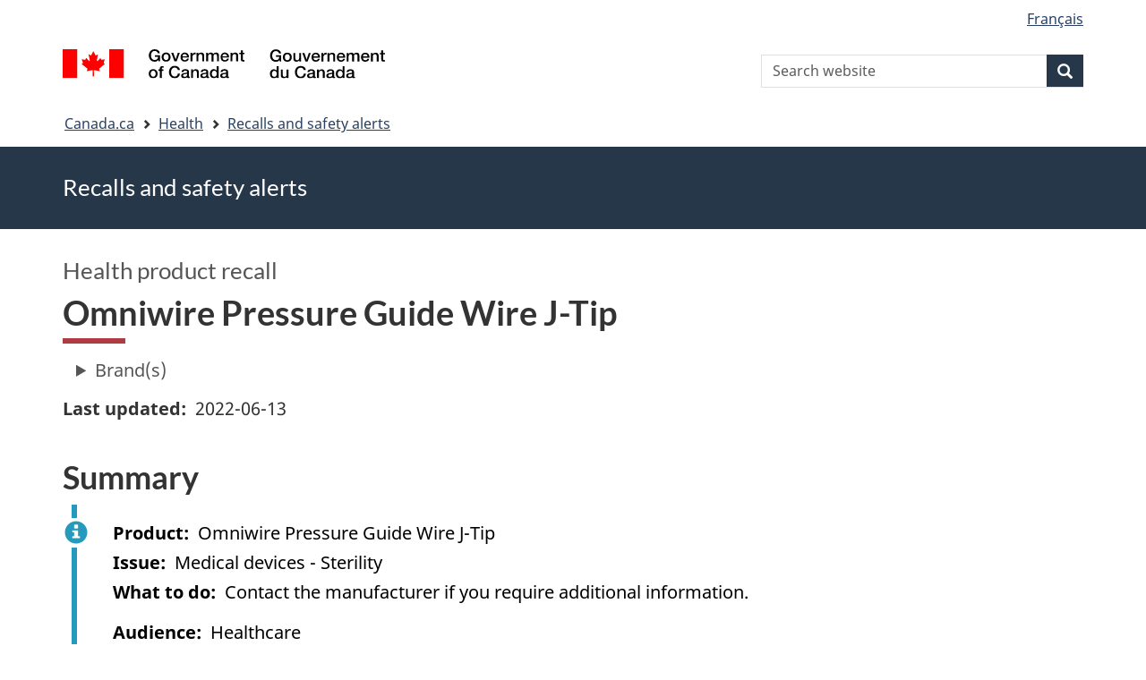

--- FILE ---
content_type: text/html; charset=UTF-8
request_url: https://recalls-rappels.canada.ca/en/alert-recall/omniwire-pressure-guide-wire-j-tip
body_size: 6398
content:
<!DOCTYPE html>
<!--[if lt IE 9]><html lang="en" dir="ltr" prefix="content: http://purl.org/rss/1.0/modules/content/  dc: http://purl.org/dc/terms/  foaf: http://xmlns.com/foaf/0.1/  og: http://ogp.me/ns#  rdfs: http://www.w3.org/2000/01/rdf-schema#  schema: http://schema.org/  sioc: http://rdfs.org/sioc/ns#  sioct: http://rdfs.org/sioc/types#  skos: http://www.w3.org/2004/02/skos/core#  xsd: http://www.w3.org/2001/XMLSchema# " class="no-js"><![endif]-->
<!--[if gt IE 8]><!-->
<html lang="en" dir="ltr" prefix="content: http://purl.org/rss/1.0/modules/content/  dc: http://purl.org/dc/terms/  foaf: http://xmlns.com/foaf/0.1/  og: http://ogp.me/ns#  rdfs: http://www.w3.org/2000/01/rdf-schema#  schema: http://schema.org/  sioc: http://rdfs.org/sioc/ns#  sioct: http://rdfs.org/sioc/types#  skos: http://www.w3.org/2004/02/skos/core#  xsd: http://www.w3.org/2001/XMLSchema# " class="no-js">
<!--<![endif]-->
  <head>
    <meta charset="utf-8" />
<script src="//assets.adobedtm.com/be5dfd287373/0127575cd23a/launch-f7c3e6060667.min.js"></script>
<script async src="https://www.googletagmanager.com/gtag/js?id=G-4G0Q3KXLHS"></script>
<script>window.dataLayer = window.dataLayer || [];function gtag(){dataLayer.push(arguments)};gtag("js", new Date());gtag("set", "developer_id.dMDhkMT", true);gtag("config", "G-4G0Q3KXLHS", {"groups":"default","linker":{"domains":["recalls-rappels.canada.ca"]},"page_placeholder":"PLACEHOLDER_page_location","allow_ad_personalization_signals":false});gtag("config", "UA-21671527-4", {"groups":"default","linker":{"domains":["recalls-rappels.canada.ca"]},"page_placeholder":"PLACEHOLDER_page_path","allow_ad_personalization_signals":false});</script>
<meta name="description" content="Potentially non-sterile intravascular device shipped to customers. Recall start date: May 30, 2022" />
<meta name="keywords" content="recalls, alerts, advisories, safety alerts, warnings, Cardiovascular" />
<link rel="canonical" href="https://recalls-rappels.canada.ca/en/alert-recall/omniwire-pressure-guide-wire-j-tip" />
<link rel="image_src" href="/sites/default/files/2022-05/21-21-2921-RSA-Generic-TW-EN-02.png" />
<meta name="google" content="Fzix_kgZMZzHAoCK-HBQRIQI_id5sGSKx4hv4k9YGb4" />
<meta name="dcterms.title" content="Omniwire Pressure Guide Wire J-Tip - Recalls, advisories and safety alerts – Canada.ca" />
<meta name="dcterms.creator" content="Government of Canada, Health Canada, Communications and Public Affairs Branch, Public Affairs Directorate" />
<meta name="dcterms.subject" content="Cardiovascular" title="gccore" />
<meta name="dcterms.description" content="Potentially non-sterile intravascular device shipped to customers. Recall start date: May 30, 2022" />
<meta name="dcterms.publisher" content="Government of Canada, Health Canada, Medical devices" />
<meta name="dcterms.language" content="eng" title="ISO639-2/T" />
<meta name="dcterms.accessRights" content="2" />
<meta name="dcterms.modified" content="2022-06-13" title="W3CDTF" />
<meta name="dcterms.issued" content="2022-06-16" title="W3CDTF" />
<meta name="dcterms.spatial" content="Canada" />
<meta name="dcterms.audience" content="Healthcare" />
<meta data-gc-analytics-owner="HC|ROEB|Medical devices|N/A" />
<meta data-gc-analytics-topic="Health products|Medical devices|Cardiovascular|N/A" />
<meta name="Generator" content="Drupal 10 (https://www.drupal.org)" />
<meta name="MobileOptimized" content="width" />
<meta name="HandheldFriendly" content="true" />
<meta name="viewport" content="width=device-width, initial-scale=1.0" />
<noscript><link rel="stylesheet" href="/libraries/wet-boew/css/noscript.min.css" />
</noscript><meta name="dcterms.service" content="HC-SC_Recalls-Rappels" />
<link rel="icon" href="/themes/custom/gcext_wxt/favicon.ico" type="image/vnd.microsoft.icon" />
<link rel="alternate" hreflang="en" href="https://recalls-rappels.canada.ca/en/alert-recall/omniwire-pressure-guide-wire-j-tip" />
<link rel="alternate" hreflang="fr" href="https://recalls-rappels.canada.ca/fr/avis-rappel/fil-guide-pression-omniwire-pointe-en-j" />

    <title>Omniwire Pressure Guide Wire J-Tip - Canada.ca</title>
    <link rel="stylesheet" media="all" href="/sites/default/files/css/css_zQTp1Ns5YMLK2a4BwpRPxm22uPvdTHjp5JjE78IGdaY.css?delta=0&amp;language=en&amp;theme=gcext_wxt&amp;include=eJxli0EOgCAMwD6E8iSy6VAiy8w2RX6v8eDFSw9NiyJurrDHrMDURLdg3Zw4IhiFs1Cz-HJkmY9KoRFmUU74rT8T2uWpFlTQHn0lpmGZnuoGixIr9Q" />
<link rel="stylesheet" media="all" href="/sites/default/files/css/css_WibVqX-D8pjqOQVxMNk0RIJrC1huYpnOo4oqBpg2Irw.css?delta=1&amp;language=en&amp;theme=gcext_wxt&amp;include=eJxli0EOgCAMwD6E8iSy6VAiy8w2RX6v8eDFSw9NiyJurrDHrMDURLdg3Zw4IhiFs1Cz-HJkmY9KoRFmUU74rT8T2uWpFlTQHn0lpmGZnuoGixIr9Q" />

    <script src="https://use.fontawesome.com/releases/v5.13.1/js/all.js" defer crossorigin="anonymous"></script>
<script src="https://use.fontawesome.com/releases/v5.13.1/js/v4-shims.js" defer crossorigin="anonymous"></script>

  </head>
  <body class="path-node page-node-type-recall has-glyphicons gcext-wxt theme-gcweb">
    <nav>
      <ul id="wb-tphp">
        <li class="wb-slc">
          <a class="wb-sl" href="#wb-cont">
            Skip to main content
          </a>
        </li>
        <li class="wb-slc">
          <a class="wb-sl" href="#wb-info">
            Skip to "About government"
          </a>
        </li>
      </ul>
    </nav>
    
      <div class="dialog-off-canvas-main-canvas" data-off-canvas-main-canvas>
    
  
        <header class="navbar navbar-default" id="navbar">
      <div id="wb-bnr" class="container">
        <div class="row">
          <section id="wb-lng" class="col-xs-3 col-sm-12 pull-right text-right">
            <h2 class="wb-inv">Language selection</h2>
              <div class="region region-language-toggle">
    <section class="language-switcher-language-url block block-wxt-library block-wxt-language-blocklanguage-interface clearfix" id="block-gcext-wxt-languageswitcher" data-block-plugin-id="wxt_language_block:language_interface">
  
    

      <ul class="links list-inline mrgn-bttm-none">                    <li data-drupal-language="fr" data-drupal-link-system-path="node/64257" class="fr"><a href="/fr/avis-rappel/fil-guide-pression-omniwire-pointe-en-j" class="language-link" lang="fr" hreflang="fr" data-drupal-link-system-path="node/64257"><span class="hidden-xs">Français</span><abbr title="Français" class="visible-xs h3 mrgn-tp-sm mrgn-bttm-0 text-uppercase">fr</abbr></a></li></ul>
  </section>

  </div>

          </section>
            <div class="region col-xs-9 col-sm-5 col-md-4 region-banner">
      <div class="brand">
    <a href="https://canada.ca">
      <img id="header-logo" src='/libraries/theme-gcweb/assets/sig-blk-en.svg' alt="Government of Canada" />
    </a>
  </div>

  </div>

            <div class="region col-lg-offset-4 col-md-offset-4 col-sm-offset-2 col-xs-12 col-sm-5 col-md-4 region-search">
    <section  class="wxt-search-api-block-form block clearfix text-right" data-drupal-selector="wxt-search-api-block-form" novalidate="novalidate" id="wb-srch" data-block-plugin-id="wxt_search_form_block">
	
			<h2 class="block-title">Search</h2>
		

			<form action="/en/search/site" method="get" id="wxt-search-api-block-form" accept-charset="UTF-8" class="search-form search-block-form form-inline" role="search">
  <div class="form-item js-form-item form-type-search js-form-type-search form-item-search-api-fulltext js-form-item-search-api-fulltext form-no-label form-group">
      <label for="wb-srch-q" class="control-label sr-only">Search Website</label>
  
  
  <input data-drupal-selector="wb-srch-q" class="form-search form-control" placeholder="Search website" type="search" id="wb-srch-q" name="search_api_fulltext" value="" size="27" maxlength="128" />

  
  
  </div>
<div class="submit form-group js-form-wrapper form-wrapper" data-drupal-selector="edit-submit-container" id="edit-submit-container"><button class="btn-primary button js-form-submit form-submit btn icon-before" data-drupal-selector="wb-srch-sub" type="submit" id="wb-srch-sub" name="op" value="" title="Search"><span class="icon glyphicon glyphicon-search" aria-hidden="true"></span><span class="wb-inv">Search</span></button></div>

</form>

	</section>

  </div>

        </div>
      </div>
      <nav class="site-menu">
              <nav id="wb-bc" property="breadcrumb" aria-labelledby="breadcrumbTitle">
    <h2 id="breadcrumbTitle">You are here</h2>
    <div class="container">
      <ol class="breadcrumb">
                  <li >
                          <a href="https://www.canada.ca/en.html">Canada.ca</a>
                      </li>
                  <li >
                          <a href="https://www.canada.ca/en/services/health.html">Health</a>
                      </li>
                  <li >
                          <a href="/en">Recalls and safety alerts</a>
                      </li>
              </ol>
  </div>
</nav>



      </nav>
        <div class="region region-breadcrumb">
    
<div id="block-rsamsheader" data-block-plugin-id="block_content:04f07751-34db-4cb9-acea-056a549388b5" class="block block-block-content block-block-content04f07751-34db-4cb9-acea-056a549388b5 clearfix">
  
    

      
            <div class="field field--name-body field--type-text-with-summary field--label-hidden field--item"><div class="row row-no-gutters">
<div class="col-md-12 banner-top">
<div class="container">
<p><span class="h1-not" id="title" property="name">Recalls and safety alerts </span></p>
</div>
</div>
</div>
</div>
      
  </div>

  </div>

    </header>
  

  <div class="container">
    <div class="row">

            
            
                  <main property="mainContentOfPage"  class="col-md-12 main-container container js-quickedit-main-content">

                                <div class="region region-header">
            <div class="h3" id="wb-cont-nav">Health product recall</div>
  
      <h1 class="gc-thickline" id="wb-cont">
<span>Omniwire Pressure Guide Wire J-Tip</span>
</h1>
  
<div data-drupal-messages-fallback class="hidden"></div>

  </div>

              
      <section>

                
                
                                      
                  
        
                          <a id="main-content"></a>
            <div class="region region-content">
            <div class="row">
      <div class="col-md-12">
        <details class="ar-brand-details">
          <summary>Brand(s)</summary>
          <div class="ar-brand">
      <div class="field field--name-field-brand-ref field--type-entity-reference field--label-hidden field--items">
              <div class="field--item"><a href="/en/search/site?f%5B1%5D=brand%3A1043">Volcano Corporation</a></div>
          </div>
  </div>
        </details>
      </div>
    </div>
  
  <div class="row">
    <div class="col-md-6">
      <div class="ar-last-modified ar-section">
        <div class="field field--name-field-last-updated field--type-datetime field--label-inline">
          <div class="field--label">Last updated</div>
          
            <div class="field field--name-field-last-updated field--type-datetime field--label-hidden field--item"><time datetime="2022-06-13T12:00:00Z">2022-06-13</time>
</div>
      
        </div>
      </div>
    </div>

    <div class="col-md-9">
          </div>
  </div>

  <div class="ar-summary ar-section overflow-auto">
    <h2 class="h2" id="section_1">Summary</h2>
    <div class="alert alert-info">
      <div class="field field--name-field-product field--label-inline">
        <div id="product" class="field--label">Product</div>
        
            <div class="field field--name-field-product field--type-string field--label-hidden field--item">Omniwire Pressure Guide Wire J-Tip</div>
      
      </div>
      <div class="issue-type clearfix">
        <div class="field field--name-field-issue-type field--label-inline">
          <div id="issue" class="field--label">Issue</div>
          
      <div class="field field--name-field-issue-type field--type-entity-reference field--label-hidden field--items">
              <div class="field--item">Medical devices - Sterility</div>
          </div>
  
        </div>
      </div>
      <div class="field field--name-field-action field--label-inline">
        <div id="action" class="field--label">What to do</div>
        
            <div class="field field--name-field-action field--type-text-long field--label-hidden field--item"><p><span><span><span><span>Contact the manufacturer if you require additional information.</span></span></span></span></p></div>
      
      </div>
              <div class="field field--name-node-id field--label-inline overflow-auto">
          <div class="field--label">Audience</div>
          <div class="field--item">
      <div class="field field--name-field-who-this-is-for field--type-entity-reference field--label-hidden field--items">
              <div class="field--item">Healthcare</div>
          </div>
  </div>
        </div>
                </div>
  </div>

  <div class="ar-product-images ar-section">
    <div class="product-images"></div>
  </div>

  <div class="ar-affected-products ar-section">
          <h2 class="h2" id="section_2">Affected products</h2>
      
      
            <div class="field field--name-field-affected-products field--type-tablefield field--label-hidden field--item"><div id="tablefield-wrapper-node-64257-field_affected_products-0" class="tablefield-wrapper">  <div class="table-responsive">
<table id="tablefield-node-64257-field_affected_products-0" class="tablefield wb-tables gc-table provisional table table-hover table-striped" data-striping="1">
  
  
      <thead>
      <tr>
                        <th class="row_0 col_0">Affected products</th>
                      <th class="row_0 col_1">Lot or serial number</th>
                      <th class="row_0 col_2">Model or catalog number</th>
            </tr>
    </thead>
  
      <tbody>
                      <tr class="odd">
                      <td class="row_1 col_0" data-label="Affected products">Omniwire Pressure Guide Wire J-Tip</td>
                      <td class="row_1 col_1" data-label="Lot or serial number">302535768</td>
                      <td class="row_1 col_2" data-label="Model or catalog number">89185J</td>
                  </tr>
          </tbody>
    </table>
  </div>
</div></div>
      
      </div>

  <div class="ar-issue-long ar-section">
          <h2 class="h2" id="section_3">Issue</h2>
      
            <div class="field field--name-field-issue-long field--type-text-long field--label-hidden field--item"><p>Potentially non-sterile intravascular device shipped to customers.</p>

<p>Recall start date: May 30, 2022</p></div>
      
      </div>

  <div class="ar-action-long ar-section">
      </div>

  <div class="ar-similar-alerts ar-section">
      </div>

  <div class="ar-additional-info ar-section">
    <h2 class="h2" id="section_6">Additional information</h2>
    <div>
                        <details>
        <summary>Details</summary>
        <div class="views-element-container form-group"><div class="view view-previous-published-versions view-id-previous_published_versions view-display-id-first_published js-view-dom-id-fa7b69a227b9c0a74e06d6244867ee41ce6ec23a143b6b8886c44c3721da5ec1">
  
    
      
      <div class="view-content">
          <div><strong class="views-label views-label-changed">Original published date: </strong><time datetime="2022-06-16T16:29:18-04:00">2022-06-16</time></div>

    </div>
  
          </div>
</div>

        <div class="field field--name-recall-type field--label-inline">
          <div class="field--label">Alert / recall type</div>
          
            <div class="field field--name-field-recall-type field--type-entity-reference field--label-hidden field--item">Health product recall</div>
      
        </div>
        <div class="field field--name-category field--label-inline">
          <div class="field--label">Category</div>
          
      <div class="field field--name-field-category field--type-entity-reference field--label-hidden field--items">
              <div class="field--item">Health products - Medical devices - Cardiovascular</div>
          </div>
  
        </div>
        <div class="field field--name-companies">
          <div class="field--label">Companies</div>
            
            <div class="field field--name-field-companies field--type-text-long field--label-hidden field--item"><p>Volcano Corporation</p>

<p>3721 Valley Centre Drive, Suite 500, San Diego, California, United States, 92130</p></div>
      
        </div>
        <div class="field field--name-node-id field--label-inline">
          <div class="field--label">Published by</div>
          <div class="field--item">      
                    <span class="field field--name-field-organization field--type-entity-reference field--label-hidden field--item">Health Canada</span>
            </div>
        </div>
        <div class="field field--name-node-id field--label-inline">
          <div class="field--label">Audience</div>
          <div class="field--item">
      <div class="field field--name-field-who-this-is-for field--type-entity-reference field--label-hidden field--items">
              <div class="field--item">Healthcare</div>
          </div>
  </div>
        </div>
                          <div class="field field--label-inline">
            <div class="field--label">Recall class</div>
            <div class="field--item">
      <div class="field field--name-field-hazard-type field--type-entity-reference field--label-hidden field--items">
              <div class="field--item">Type II</div>
          </div>
  </div>
          </div>
                
        <div class="field field--name-node-id field--label-inline">
          <div class="field--label">Identification number</div>
          <div class="field--item">RA-64257</div>
        </div>
              </details>
          </div>
                  
      </div>
  </div>

  
<section id="block-gcext-wxt-getnotified" data-block-plugin-id="block_content:c35ec8b1-142f-4daa-bfcd-04336c68297b" class="block block-block-content block-block-contentc35ec8b1-142f-4daa-bfcd-04336c68297b clearfix">
  
      <h2 class="block-title">Get notified</h2>
    

      
            <div class="field field--name-body field--type-text-with-summary field--label-hidden field--item"><p>Receive emails about new and updated recall and safety alerts.</p>

<p><a class="btn btn-primary" href="/en/subscribe"><i class="fas fa-bell"></i> Subscribe</a></p>
</div>
      
  </section>

  
            <div class="field field--name-body field--type-text-with-summary field--label-hidden field--item"><p><a class="btn btn-default btn-lg" href="https://www.canada.ca/en/services/health/report-health-safety-concern.html">Report a health or safety concern</a></p></div>
      


  </div>

          
  <div class="pagedetails region container region-content-footer">
    <div class="row">
      
<div id="block-gcext-wxt-pagefeedbackblock" class="col-sm-9 col-md-10 col-lg-10 block block-wxt-library block-wxt-page-feedback clearfix" data-block-plugin-id="wxt_page_feedback">
  
    

      <div class="wb-disable-allow" data-ajax-replace="https://www.canada.ca/etc/designs/canada/wet-boew/assets/feedback/page-feedback-en.html" data-feedback-theme="AboutGov"></div>
  </div>

<div id="block-datemodifiedfield-date-publishedblock" class="col-md-12 block block-gcext block-op-date-modified clearfix" data-block-plugin-id="op_date_modified">
  
    

      <div class="datemod mrgn-bttm-lg"><dl id="wb-dtmd">
<dt>Date modified:</dt>
<dd><time property="dateModified">2022-06-13</time></dd></dl></div>
  </div>

    </div>
  </div>

              </section>

      </main>

                        
                        
    </div>
  </div>



            <footer id="wb-info">
        <div class="landscape">
            <div class="region region-footer">
    <div class="gc-main-footer">
  <nav id="block-footertop" data-block-plugin-id="menu_block:footer-top" class="container wb-navcurr">
    
    <h3>Government of Canada</h3>
    
          <ul class="list-unstyled colcount-sm-2 colcount-md-3">
      
    
                        <li >
        <a href="https://www.canada.ca/en/contact.html">All Contacts</a>
                          </li>
                              <li >
        <a href="https://www.canada.ca/en/government/dept.html">Departments and agencies</a>
                          </li>
                              <li >
        <a href="https://www.canada.ca/en/government/system.html">About government</a>
                          </li>
          
  


      </ul>
      </nav>
</div>
<div class="gc-main-footer">
  <nav id="block-gcext-wxt-footer" data-block-plugin-id="system_menu_block:footer" class="container wb-navcurr pad-tp-0">
    
    <h4>
      <span class="wb-inv">Themes and topics</span>
    </h4>
    
          <ul class="list-unstyled colcount-sm-2 colcount-md-3">
      
                                    <li >
        <a href="https://www.canada.ca/en/services/jobs.html">Jobs</a>
                          </li>
                              <li >
        <a href="https://www.canada.ca/en/services/immigration-citizenship.html">Immigration and citizenship</a>
                          </li>
                              <li >
        <a href="https://travel.gc.ca/">Travel and tourism</a>
                          </li>
                              <li >
        <a href="https://www.canada.ca/en/services/business.html">Business</a>
                          </li>
                              <li >
        <a href="https://www.canada.ca/en/services/benefits.html">Benefits</a>
                          </li>
                              <li >
        <a href="https://www.canada.ca/en/services/health.html">Health</a>
                          </li>
                              <li >
        <a href="https://www.canada.ca/en/services/taxes.html">Taxes</a>
                          </li>
                              <li >
        <a href="https://www.canada.ca/en/services/environment.html">Environment and natural resources</a>
                          </li>
                              <li >
        <a href="https://www.canada.ca/en/services/defence.html">National security and defence</a>
                          </li>
                              <li >
        <a href="https://www.canada.ca/en/services/culture.html">Culture, history and sport</a>
                          </li>
                              <li >
        <a href="https://www.canada.ca/en/services/policing.html">Policing, justice and emergencies</a>
                          </li>
                              <li >
        <a href="https://www.canada.ca/en/services/transport.html">Transport and infrastructure</a>
                          </li>
                              <li >
        <a href="https://international.gc.ca/world-monde/index.aspx?lang=eng">Canada and the world</a>
                          </li>
                              <li >
        <a href="https://www.canada.ca/en/services/finance.html">Money and finance</a>
                          </li>
                              <li >
        <a href="https://www.canada.ca/en/services/science.html">Science and innovation</a>
                          </li>
                              <li >
        <a href="https://www.canada.ca/en/services/indigenous-peoples.html">Indigenous peoples</a>
                          </li>
                              <li >
        <a href="https://www.canada.ca/en/services/veterans-military.html">Veterans and military</a>
                          </li>
                              <li >
        <a href="https://www.canada.ca/en/services/youth.html">Youth</a>
                          </li>
                    


      </ul>
      </nav>
</div>

  </div>

        </div>
        <div class="brand">
          <div class="container">
            <div class="row ">
                <div class="region region-branding">
    <nav role="navigation" aria-labelledby="block-gcext-wxt-brand-menu" id="block-gcext-wxt-brand" data-block-plugin-id="system_menu_block:brand" class="col-md-10 ftr-urlt-lnk">
      
  <h2 class="wb-inv" id="block-gcext-wxt-brand-menu">About this site</h2>
  

        
        <ul role="menu">
                        <li role="presentation">
        <a href="https://www.canada.ca/en/social.html" role="menuitem">Social media</a>
                  </li>
                        <li role="presentation">
        <a href="https://www.canada.ca/en/mobile.html" role="menuitem">Mobile applications</a>
                  </li>
                        <li role="presentation">
        <a href="https://www.canada.ca/en/government/about.html" role="menuitem">About Canada.ca</a>
                  </li>
                        <li role="presentation">
        <a href="https://www.canada.ca/en/transparency/terms.html" role="menuitem">Terms and conditions</a>
                  </li>
                        <li role="presentation">
        <a href="https://www.canada.ca/en/transparency/privacy.html" role="menuitem">Privacy</a>
                  </li>
        </ul>
  


  </nav>

  </div>

              <div class="col-xs-6 visible-sm visible-xs tofpg">
                <a href="#wb-cont">Top of Page<span class="glyphicon glyphicon-chevron-up"></span></a>
              </div>
              <div class="col-xs-6 col-md-2 text-right">
                <img src='/libraries/theme-gcweb/assets/wmms-blk.svg' alt='Symbol of the Government of Canada' />
              </div>
            </div>
          </div>
        </div>
      </footer>
      
  </div>

    <script>_satellite.pageBottom();</script>
    <script type="application/json" data-drupal-selector="drupal-settings-json">{"path":{"baseUrl":"\/","pathPrefix":"en\/","currentPath":"node\/64257","currentPathIsAdmin":false,"isFront":false,"currentLanguage":"en"},"pluralDelimiter":"\u0003","suppressDeprecationErrors":true,"ckeditorheight":{"offset":1,"line_height":1.5,"unit":"em","disable_autogrow":false},"google_analytics":{"account":"G-4G0Q3KXLHS","trackDomainMode":2,"trackCrossDomains":["recalls-rappels.canada.ca"]},"bootstrap":{"forms_has_error_value_toggle":1,"modal_animation":1,"modal_backdrop":"true","modal_focus_input":1,"modal_keyboard":1,"modal_select_text":1,"modal_show":1,"modal_size":"","popover_enabled":1,"popover_animation":1,"popover_auto_close":1,"popover_container":"body","popover_content":"","popover_delay":"0","popover_html":0,"popover_placement":"right","popover_selector":"","popover_title":"","popover_trigger":"click"},"ajaxTrustedUrl":{"\/en\/search\/site":true},"user":{"uid":0,"permissionsHash":"bf8952d6e746b743a2ed94204dcf47a3386c2bdbb4d6338c68999b02cbbac87d"},"ajax":[]}</script>
<script src="/sites/default/files/js/js_OE1kc_vxH5T6dwqc91y_EimGQg6LE6fhHaH7bqucDMQ.js?scope=footer&amp;delta=0&amp;language=en&amp;theme=gcext_wxt&amp;include=eJx9zksOwyAMBNALETgSMtQhSAYj2w3N7dtNm36k7kZvZjGJ2dQERkjPFIdgrL2ae1EYPHhHcZkFw0WuA8hnJoKh6FbuBhOVG4a37HUv_zqvW22uMBfCCB3osJo1fIObmFaWFs83P-LmzSLVJCBHsA0bLiU_Vh8-0ZbEOO9ne2EZ"></script>
<script src="/libraries/wet-boew/js/wet-boew.min.js?t5wfu4"></script>
<script src="/sites/default/files/js/js_nnYPpzJSJoRFi1mBqYiuE2JpBi_xrIJBxco5LLIzZcg.js?scope=footer&amp;delta=2&amp;language=en&amp;theme=gcext_wxt&amp;include=eJx9zksOwyAMBNALETgSMtQhSAYj2w3N7dtNm36k7kZvZjGJ2dQERkjPFIdgrL2ae1EYPHhHcZkFw0WuA8hnJoKh6FbuBhOVG4a37HUv_zqvW22uMBfCCB3osJo1fIObmFaWFs83P-LmzSLVJCBHsA0bLiU_Vh8-0ZbEOO9ne2EZ"></script>
<script src="/libraries/theme-gcweb/js/theme.min.js?t5wfu4"></script>

  </body>
</html>
